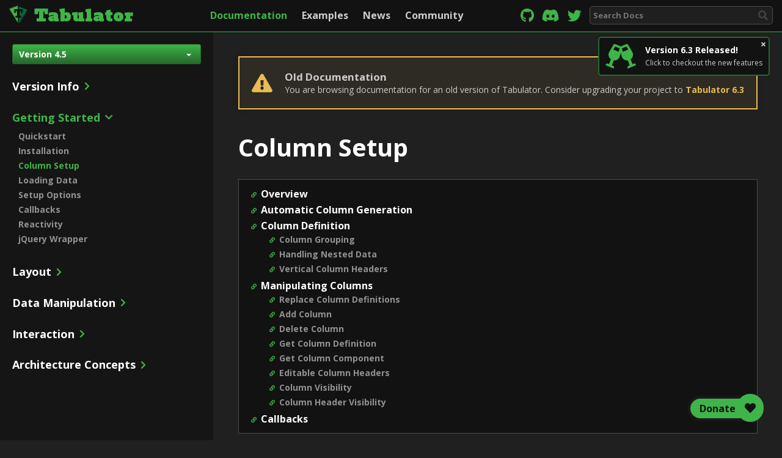

--- FILE ---
content_type: text/html; charset=UTF-8
request_url: https://tabulator.info/docs/4.5/columns
body_size: 11639
content:
<!DOCTYPE html>
<html lang="en" itemscope itemtype="http://schema.org/WebSite">

<head>
  
  <meta charset="utf-8">
  <meta http-equiv="X-UA-Compatible" content="IE=edge">
  <meta name="viewport" content="width=device-width, initial-scale=.8">
  <meta name="csrf-token" content="r4tj0i5QCky5aJkqzYybhI5t9eL0boRTb9yq4bx5">

    
  <title>Tabulator | JavaScript Tables &amp; Data Grids</title>
  <meta name="description" content="Create interactive data tables in seconds with Tabulator. A free, open source, fully featured JavaScript table / data grid generation library.">
  <meta name="author" content="Oli Folkerd">

      <meta name="robots" contents="noindex">

        
    <link rel="canonical" href="https://tabulator.info/docs/6.3/columns">
    
  <!-- Schema.org markup for Google+ -->
  <meta itemprop="name" content="Tabulator - Interactive JavaScript Tables">
  <meta itemprop="description" content="Create interactive data tables in seconds with Tabulator. A free, open source, fully featured JavaScript table / data grid generation library.">
  <meta itemprop="image" content="https://tabulator.info/images/tabulator_share.png">
  
  <!-- Twitter Card data -->
  <meta name="twitter:card" content="summary" />
  <meta name="twitter:site" content="@OliFolkerd" />
  <meta name="twitter:creator" content="@OliFolkerd" />
  <meta name="twitter:title" content="Tabulator - Interactive JavaScript Tables" />
  <meta name="twitter:description" content="Create interactive data tables in seconds with Tabulator. A free, open source, fully featured JavaScript table / data grid generation library." />
  <meta name="twitter:image" content="https://tabulator.info/images/tabulator_share.png" />
  
  
  <meta property="og:title" content="Tabulator - Interactive JavaScript Tables" />
  <meta property="og:description" content="Create interactive data tables in seconds with Tabulator. A free, open source, fully featured JavaScript table / data grid generation library." />
  <meta property="og:image" content="https://tabulator.info/images/tabulator_share.png"/>
  <meta property="og:image:secure_url" content="https://tabulator.info/images/tabulator_share.png" />
  
  
  
  
  <link href="/css/tabulator/4.5/tabulator_site.css" rel="stylesheet">
<script type="text/javascript" src="/js/tabulator/4.5/tabulator.min.js"></script>

<script type="text/javascript">
	window.TableLoader = {
		tables:{},
		register:function(table, func){
			this.tables[table] = func;
		},
		trigger:function(){
			for(var key in this.tables){
				this.tables[key]();
			}
		},
	}
	
	var tabledata = [
	{id:1, name:"Oli Bob", progress:12, location:"United Kingdom", gender:"male", rating:1, col:"red", dob:"14/04/1984", car:1, lucky_no:5, lorem:"Lorem ipsum dolor sit amet, elit consectetur adipisicing "},
	{id:2, name:"Mary May", progress:1, location:"Germany", gender:"female", rating:2, col:"blue", dob:"14/05/1982", car:true, lucky_no:10, lorem:"Lorem ipsum dolor sit amet, elit consectetur adipisicing "},
	{id:3, name:"Christine Lobowski", progress:42, location:"France", gender:"female", rating:0, col:"green", dob:"22/05/1982", car:"true", lucky_no:12, lorem:"Lorem ipsum dolor sit amet, elit consectetur adipisicing "},
	{id:4, name:"Brendon Philips", progress:100, location:"USA", gender:"male", rating:1, col:"orange", dob:"01/08/1980", lucky_no:18, lorem:"Lorem ipsum dolor sit amet, elit consectetur adipisicing "},
	{id:5, name:"Margret Marmajuke", progress:16, location:"Canada", gender:"female", rating:5, col:"yellow", dob:"31/01/1999", lucky_no:33, lorem:"Lorem ipsum dolor sit amet, elit consectetur adipisicing "},
	{id:6, name:"Frank Harbours", progress:38, location:"Russia", gender:"male", rating:4, col:"red", dob:"12/05/1966", car:1, lucky_no:2, lorem:"Lorem ipsum dolor sit amet, elit consectetur adipisicing "},
	{id:7, name:"Jamie Newhart", progress:23, location:"India", gender:"male", rating:3, col:"green", dob:"14/05/1985", car:true, lucky_no:63, lorem:"Lorem ipsum dolor sit amet, elit consectetur adipisicing "},
	{id:8, name:"Gemma Jane", progress:60, location:"China", gender:"female", rating:0, col:"red", dob:"22/05/1982", car:"true", lucky_no:72, lorem:"Lorem ipsum dolor sit amet, elit consectetur adipisicing "},
	{id:9, name:"Emily Sykes", progress:42, location:"South Korea", gender:"female", rating:1, col:"maroon", dob:"11/11/1970", lucky_no:44, lorem:"Lorem ipsum dolor sit amet, elit consectetur adipisicing "},
	{id:10, name:"James Newman", progress:73, location:"Japan", gender:"male", rating:5, col:"red", dob:"22/03/1998", lucky_no:9, lorem:"Lorem ipsum dolor sit amet, elit consectetur adipisicing "},
	];
	
	var tableDataNested = [
	{id:1, name:"Oli Bob", progress:12, location:"United Kingdom", gender:"male", rating:1, col:"red", dob:"14/04/1984", car:1, lucky_no:5, _children:[
	{id:2, name:"Mary May", progress:1, location:"Germany", gender:"female", rating:2, col:"blue", dob:"14/05/1982", car:true, lucky_no:10},
	{id:3, name:"Christine Lobowski", progress:42, location:"France", gender:"female", rating:0, col:"green", dob:"22/05/1982", car:"true", lucky_no:12},
	{id:4, name:"Brendon Philips", progress:100, location:"USA", gender:"male", rating:1, col:"orange", dob:"01/08/1980", lucky_no:18, _children:[
	{id:5, name:"Margret Marmajuke", progress:16, location:"Canada", gender:"female", rating:5, col:"yellow", dob:"31/01/1999", lucky_no:33},
	{id:6, name:"Frank Harbours", progress:38, location:"Russia", gender:"male", rating:4, col:"red", dob:"12/05/1966", car:1, lucky_no:2},
	]},
	]},
	{id:7, name:"Jamie Newhart", progress:23, location:"India", gender:"male", rating:3, col:"green", dob:"14/05/1985", car:true, lucky_no:63},
	{id:8, name:"Gemma Jane", progress:60, location:"China", gender:"female", rating:0, col:"red", dob:"22/05/1982", car:"true", lucky_no:72, _children:[
	{id:9, name:"Emily Sykes", progress:42, location:"South Korea", gender:"female", rating:1, col:"maroon", dob:"11/11/1970", lucky_no:44},
	]},
	{id:10, name:"James Newman", progress:73, location:"Japan", gender:"male", rating:5, col:"red", dob:"22/03/1998", lucky_no:9},
	];
	
	var tabledatabig = [
	{id:1, name:"Oli Bob", progress:12, gender:"male", rating:1, col:"red", dob:"14/04/1984", car:1, lucky_no:5},
	{id:2, name:"Mary May", progress:1, gender:"female", rating:2, col:"blue", dob:"14/05/1982", car:true, lucky_no:10},
	{id:3, name:"Christine Lobowski", progress:42, gender:"female", rating:0, col:"green", dob:"22/05/1982", car:"true", lucky_no:12},
	{id:4, name:"Brendon Philips", progress:100, gender:"male", rating:1, col:"orange", dob:"01/08/1980", lucky_no:18},
	{id:5, name:"Margret Marmajuke", progress:16, gender:"female", rating:5, col:"yellow", dob:"31/01/1999", lucky_no:33},
	{id:6, name:"Frank Harbours", progress:38, gender:"male", rating:4, col:"red", dob:"12/05/1966", car:1, lucky_no:2},
	{id:7, name:"Jamie Newhart", progress:23, gender:"male", rating:3, col:"green", dob:"14/05/1985", car:true, lucky_no:63},
	{id:8, name:"Gemma Jane", progress:60, gender:"female", rating:0, col:"red", dob:"22/05/1982", car:"true", lucky_no:72},
	{id:9, name:"Emily Sykes", progress:42, gender:"female", rating:1, col:"maroon", dob:"11/11/1970", lucky_no:44},
	{id:10, name:"James Newman", progress:73, gender:"male", rating:5, col:"red", dob:"22/03/1998", lucky_no:9},
	{id:11, name:"Martin Barryman", progress:20, gender:"male", rating:5, col:"violet", dob:"04/04/2001"},
	{id:12, name:"Jenny Green", progress:56, gender:"female", rating:4, col:"indigo", dob:"12/11/1998", car:true},
	{id:13, name:"Alan Francis", progress:90, gender:"male", rating:3, col:"blue", dob:"07/08/1972", car:true},
	{id:14, name:"John Phillips", progress:80, gender:"male", rating:1, col:"green", dob:"24/09/1950", car:true},
	{id:15, name:"Ed White", progress:70, gender:"male", rating:0, col:"yellow", dob:"19/06/1976"},
	{id:16, name:"Paul Branderson", progress:60, gender:"male", rating:5, col:"orange", dob:"01/01/1982"},
	{id:17, name:"Gemma Jane", progress:50, gender:"female", rating:2, col:"red", dob:"14/04/1983", car:true},
	{id:18, name:"Emma Netwon", progress:40, gender:"female", rating:4, col:"brown", dob:"07/10/1963", car:true},
	{id:19, name:"Hannah Farnsworth", progress:30, gender:"female", rating:1, col:"pink", dob:"11/02/1991"},
	{id:20, name:"Victoria Bath", progress:20, gender:"female", rating:2, col:"purple", dob:"22/03/1986"},
	];
</script>

  <!-- External Table Dependencies -->
  
  
  <link href='https://fonts.googleapis.com/css?family=Open+Sans:800,400,700,400italic,700italic|Bevan' rel='stylesheet' type='text/css'>
  
  <link href="/css/app.css?id=8d384faa31ac55403390" rel="stylesheet">
  <link rel="icon" type="image/png" href="/images/logos/t_square_outline.png">
</head>

<body data-page='docs' class="sidebar-available warning" >
  
  <nav class="navbar navbar-inverse navbar-fixed-top" role="navigation">
    
    <div class="navbar-logo">
      <a href="/"><img src="/images/logos/t_square_hollow.png" alt="Tabulator"> <span>Tabulator</span></a>
    </div>
    
    <ul class="navbar-menu hidden-xs">
      <li>
        <a class=" active" href="/docs/4.5">Documentation</a>
      </li>
      <li>
        <a class=" " href="/examples/4.5">Examples</a>
      </li>
      <li>
        <a class="" href="/news/">News</a>
      </li>
      <li>
        <a class="" href="/community/">Community</a>
      </li>
    </ul>
    
    <div class="nav-right">
      <span class="external-links hidden-xs">
        <a href="https://github.com/olifolkerd/tabulator" title="github" target="_blank"><i class="fab fa-fw fa-github"></i></a>
        <a href="https://discord.gg/G2DV8udCeB" title="discord" target="_blank"><i class="fab fa-discord"></i></a>
        <a href="https://twitter.com/olifolkerd" title="twitter" target="_blank"><i class="fab fa-fw fa-twitter"></i></a>
      </span>
      
      <span class="search-bar hidden-sm hidden-xs hidden-md">
        <input id="navbar-search-input" type="search" placeholder="Search Docs">
        <i class="fa fa-search"></i>
      </span>
    </div>
    
    <i id="mobile-menu-control" class="fas fa-bars hidden-sm hidden-md hidden-lg hidden-xl" title="toggle menu"></i>
    
  </nav>
  
    
  <a id="notify" href="/docs/6.3/release">
    <i id="notify-dismiss" class="fas fa-times" title="Dismiss notification"></i>
    <i class="notify-icon fas fa-glass-cheers"></i>
    <div class="notify-details">
      <h3>Version 6.3 Released!</h3>
      <p>Click to checkout the new features</p>
    </div>
  </a>
  
  <div id="site-content" data-page='docs'>
    <nav id="sidebar" class="sidebar ">
      <div class="sidenav">
        <ul class="navbar-menu">
          <li>
            <a class=" active" href="/docs/4.5">Documentation</a>
          </li>
          <li>
            <a class=" " href="/examples/4.5">Examples</a>
          </li>
          <li>
            <a class="" href="/news/">News</a>
          </li>
          <li>
            <a class="" href="/community/">Community</a>
          </li>
        </ul>
        
        <div id="version-select-detailed">
    <div class="btn-group">
        <button type="button" class="btn btn-sm  btn-success dropdown-toggle" data-toggle="dropdown" aria-haspopup="true" aria-expanded="false">
            Version 4.5 <span class="caret"></span>
        </button>
        <ul class="dropdown-menu  w-100">
                        
                        
                        <li class=""><a href="https://tabulator.info/docs/6.3/columns" nofollow>6.3</a></li>
                                    
                        <li class=""><a href="https://tabulator.info/docs/6.2/columns" nofollow>6.2</a></li>
                                    
                        <li class=""><a href="https://tabulator.info/docs/6.1/columns" nofollow>6.1</a></li>
                                    
                        <li class=""><a href="https://tabulator.info/docs/6.0/columns" nofollow>6.0</a></li>
                                    
                        <li class=""><a href="https://tabulator.info/docs/5.6/columns" nofollow>5.6</a></li>
                                    
                        <li class=""><a href="https://tabulator.info/docs/5.5/columns" nofollow>5.5</a></li>
                                    
                        <li class=""><a href="https://tabulator.info/docs/5.4/columns" nofollow>5.4</a></li>
                                    
                        <li class=""><a href="https://tabulator.info/docs/5.3/columns" nofollow>5.3</a></li>
                                    
                        <li class=""><a href="https://tabulator.info/docs/5.2/columns" nofollow>5.2</a></li>
                                    
                        <li class=""><a href="https://tabulator.info/docs/5.1/columns" nofollow>5.1</a></li>
                                    
                        <li class=""><a href="https://tabulator.info/docs/5.0/columns" nofollow>5.0</a></li>
                                    
                        <li class=""><a href="https://tabulator.info/docs/4.9/columns" nofollow>4.9</a></li>
                                    
                        <li class=""><a href="https://tabulator.info/docs/4.8/columns" nofollow>4.8</a></li>
                                    
                        <li class=""><a href="https://tabulator.info/docs/4.7/columns" nofollow>4.7</a></li>
                                    
                        <li class=""><a href="https://tabulator.info/docs/4.6/columns" nofollow>4.6</a></li>
                                    
                        <li class=""><a href="https://tabulator.info/docs/4.5/columns" nofollow>4.5</a></li>
                                    
                                    
                                    
                                    
                                    
                                    
                                    
                                    
                                    
                                    
                                    
                                    
                        
            <li><a href="/legacy" nofollow>Older Releases</a></li>
        </ul>
    </div>
</div>
        
        <span class="search-bar hidden-lg hidden-xl">
          <input id="sidebar-search-input" type="search" placeholder="Search Docs">
          <i class="fa fa-search"></i>
        </span>
        
        <div class="sidebar-list">
              <ul>
        <li class="">
        <h2><span>Version Info</span><i class="fa closed fa-chevron-right"></i><i class="fa open fa-chevron-down"></i></h2>
        <ul>
                        <li class=""><a href="/docs/4.5/release">Release Notes</a></li>
                        <li class=""><a href="/docs/4.5/upgrade">Upgrade Guide</a></li>
                        <li class=""><a href="/docs/4.5/jquery">jQuery Support</a></li>
                        <li class=""><a href="/docs/4.5/browsers">Browser Support</a></li>
                        <li class=""><a href="/docs/4.5/deprecated">Deprecated Functionality</a></li>
                        <li class=""><a href="/docs/4.5/frameworks">Framework Support</a></li>
                        <li class=""><a href="/docs/4.5/language">Languages</a></li>
                        <li class=""><a href="/docs/4.5/license">License</a></li>
                    </ul>
    </li>
        <li class="open active">
        <h2><span>Getting Started</span><i class="fa closed fa-chevron-right"></i><i class="fa open fa-chevron-down"></i></h2>
        <ul>
                        <li class=""><a href="/docs/4.5/quickstart">Quickstart</a></li>
                        <li class=""><a href="/docs/4.5/install">Installation</a></li>
                        <li class="active"><a href="/docs/4.5/columns">Column Setup</a></li>
                        <li class=""><a href="/docs/4.5/data">Loading Data</a></li>
                        <li class=""><a href="/docs/4.5/options">Setup Options</a></li>
                        <li class=""><a href="/docs/4.5/callbacks">Callbacks</a></li>
                        <li class=""><a href="/docs/4.5/reactivity">Reactivity</a></li>
                        <li class=""><a href="/docs/4.5/jquery">jQuery Wrapper</a></li>
                    </ul>
    </li>
        <li class="">
        <h2><span>Layout</span><i class="fa closed fa-chevron-right"></i><i class="fa open fa-chevron-down"></i></h2>
        <ul>
                        <li class=""><a href="/docs/4.5/layout">Table Layout</a></li>
                        <li class=""><a href="/docs/4.5/format">Formatting</a></li>
                        <li class=""><a href="/docs/4.5/page">Pagination</a></li>
                        <li class=""><a href="/docs/4.5/group">Grouping</a></li>
                        <li class=""><a href="/docs/4.5/tree">Tree Structure</a></li>
                        <li class=""><a href="/docs/4.5/theme">Themes</a></li>
                        <li class=""><a href="/docs/4.5/style">Styling</a></li>
                        <li class=""><a href="/docs/4.5/localize">Localization</a></li>
                    </ul>
    </li>
        <li class="">
        <h2><span>Data Manipulation</span><i class="fa closed fa-chevron-right"></i><i class="fa open fa-chevron-down"></i></h2>
        <ul>
                        <li class=""><a href="/docs/4.5/update">Updating Data</a></li>
                        <li class=""><a href="/docs/4.5/mutators">Mutators</a></li>
                        <li class=""><a href="/docs/4.5/edit">Editing</a></li>
                        <li class=""><a href="/docs/4.5/validate">Validation</a></li>
                        <li class=""><a href="/docs/4.5/sort">Sort</a></li>
                        <li class=""><a href="/docs/4.5/filter">Filters</a></li>
                        <li class=""><a href="/docs/4.5/column-calcs">Column Calculations</a></li>
                    </ul>
    </li>
        <li class="">
        <h2><span>Interaction</span><i class="fa closed fa-chevron-right"></i><i class="fa open fa-chevron-down"></i></h2>
        <ul>
                        <li class=""><a href="/docs/4.5/navigation">Navigation</a></li>
                        <li class=""><a href="/docs/4.5/keybindings">Keybindings</a></li>
                        <li class=""><a href="/docs/4.5/move">Movable Rows and Columns</a></li>
                        <li class=""><a href="/docs/4.5/select">Row Selection</a></li>
                        <li class=""><a href="/docs/4.5/history">Interaction History</a></li>
                        <li class=""><a href="/docs/4.5/persist">Persistent Config</a></li>
                        <li class=""><a href="/docs/4.5/clipboard">Clipboard</a></li>
                        <li class=""><a href="/docs/4.5/download">Download</a></li>
                        <li class=""><a href="/docs/4.5/print">Printing</a></li>
                    </ul>
    </li>
        <li class="">
        <h2><span>Architecture Concepts</span><i class="fa closed fa-chevron-right"></i><i class="fa open fa-chevron-down"></i></h2>
        <ul>
                        <li class=""><a href="/docs/4.5/virtual-dom">Virtual DOM</a></li>
                        <li class=""><a href="/docs/4.5/lifecycle">Lifecycle</a></li>
                        <li class=""><a href="/docs/4.5/components">Component Objects</a></li>
                        <li class=""><a href="/docs/4.5/modules">Modules</a></li>
                        <li class=""><a href="/docs/4.5/accessibility">Accessibility</a></li>
                    </ul>
    </li>
    </ul>        </div>
        
        <div class="external-links">
          <a href="https://github.com/olifolkerd/tabulator" title="github" target="_blank"><i class="fab fa-fw fa-github"></i></a>
          <a href="https://discord.gg/G2DV8udCeB" title="discord" target="_blank"><i class="fab fa-discord"></i></a>
          <a href="https://twitter.com/olifolkerd" title="twitter" target="_blank"><i class="fab fa-fw fa-twitter"></i></a>
        </div>
        
      </div>
    </nav>
    
    <main>
      <div id="main-contents">
        	<!-- 		<div style="text-align: center; margin-top:20px; margin-bottom:-20px;">
		<a href="https://software.event.engineering" target="_blank"><img src="/images/banner.png" alt="Job Opportunity - JavaScript Developer" style="width:600px; max-width:100%;  margin-bottom:20px;" title="Job Oppor
			tunity - Apply Now!"></a>
		</div>
	-->
		
			<div class="warning-notice" style="position:sticky;">
		<div class="warning-notice-holder">
			<i class="fa fa-exclamation-triangle"></i>
			
			<div class="warning-notice-content">
				<div class="warning-notice-title">Old Documentation</div>
				<div>You are browsing documentation for an old version of Tabulator. Consider upgrading your project to <a href="https://tabulator.info/docs/6.3/columns">Tabulator 6.3</a></div>
			</div>
		</div>
	</div>
			
	
<h1>Column Setup</h1>

<ul class="page-links">
    <li><a href="#overview">Overview</a></li>
    <li><a href="#autocolumns">Automatic Column Generation</a></li>
    <li><a href="#definition">Column Definition</a>
        <ul>
            <li><a href="#groups">Column Grouping</a></li>
            <li><a href="#field-nesting">Handling Nested Data</a></li>
            <li><a href="#vertical">Vertical Column Headers</a></li>
        </ul>
    </li>
    <li><a href="#manipulation">Manipulating Columns</a>
        <ul>
            <li><a href="#replace">Replace Column Definitions</a></li>
            <li><a href="#add">Add Column</a></li>
            <li><a href="#delete">Delete Column</a></li>
            <li><a href="#get-definition">Get Column Definition</a></li>
            <li><a href="#get-component">Get Column Component</a></li>
            <li><a href="#edit-titles">Editable Column Headers</a></li>
            <li><a href="#visibility">Column Visibility</a></li>
            <li><a href="#header-visibility">Column Header Visibility</a></li>
        </ul>
    </li>
    <li><a href="#callbacks">Callbacks</a></li>
</ul>

<a class="anchor" id="overview"></a>
<h2>Overview</h2>
<p>In Tabulator columns are used to define how data loaded into your table should be displayed</p>
<p>Each column should represent a field from the row data that you load into your table, though you do not need a column for each field in your data, only for fields that you want to display in your table.</p>
<p>Columns have a wide variety of configuration options to allow you to customize the table to your usage case.</p>

<a class="anchor" id="autocolumns"></a>
<h2>Automatic Column Generation <a class="example-link" href="/examples/4.5?#autocolumns"> <button title="Try interactive demo"><i class="fas fa-laptop-code"></i> Demo</button></a></h2>
<p>If you are building a simple table that only uses strings and numbers for data, and you don't need any interactivity or formatting on the table, then you can get Tabulator to define your columns for you.</p>

<p>If you set the <span class='param'>autoColumns</span> option to <span class='param'>true</span>, every time data is loaded into the table through the <span class='param'>data</span> option or through the <span class='param'>setData</span> function, Tabulator will examine the first row of the data and build columns to match that data.</p>

<pre class="prettyprint lang-js">//define data
var tabledata = [
    {id:1, name:"Billy Bob", age:12, gender:"male", height:95, col:"red", dob:"14/05/2010"},
    {id:2, name:"Jenny Jane", age:42, gender:"female", height:142, col:"blue", dob:"30/07/1954"},
    {id:3, name:"Steve McAlistaire", age:35, gender:"male", height:176, col:"green", dob:"04/11/1982"},
];

//define table
var table = new Tabulator("#example-table", {
    data:tabledata,
    autoColumns:true,
});</pre>

<p>Tabulator will iterate through each property of the object in the order that they are defined <i>(not alphabetical order)</i>, it will use the name of the property as the columns title and will attempt to set the most appropriate sorter for column based on the value of the property <i>(Currently limited to string, number, alphanum, boolean and array).</i></p>

<a class="anchor" id="definition"></a>
<h2>Column Definition</h2>

<p>The column definitions are provided to Tabulator in the <span class='param'>columns</span> property of the table constructor object and should take the format of an array of objects, with each object representing the configuration of one column.</p>

<pre class="prettyprint lang-js">var table = new Tabulator("#example-table", {
    columns:[
        {title:"Name", field:"name", sorter:"string", width:200, editor:true},
        {title:"Age", field:"age", sorter:"number", align:"right", formatter:"progress"},
        {title:"Gender", field:"gender", sorter:"string", cellClick:function(e, cell){console.log("cell click")},},
        {title:"Height", field:"height", formatter:"star", align:"center", width:100},
        {title:"Favourite Color", field:"col", sorter:"string"},
        {title:"Date Of Birth", field:"dob", sorter:"date", align:"center"},
        {title:"Cheese Preference", field:"cheese", sorter:"boolean", align:"center", formatter:"tickCross"},
    ],
});</pre>

<p>There are a large number of properties you can choose from to customize your columns:</p>

<h4>General</h4>
<ul>
    <li><strong>title</strong> - <strong><i>Required</i></strong> This is the title that will be displayed in the header for this column</li>
    <li><strong>field</strong> - <strong><i>Required</i></strong> <i>(not required in icon/button columns)</i> this is the key for this column in the data array</li>
    <li><strong>visible</strong> - <i>(boolean, default - true)</i> determines if the column is visible. (see <a href="#visibility">Column Visibility</a> for more details)</li>
</ul>

<h4>Layout</h4>
<ul>
    <li><strong>align</strong> - sets the text alignment for this column (left|center|right)</li>
    <li><strong>width</strong> - sets the width of this column, this can be set in pixels or as a percentage of total table width (if not set the system will determine the best)</li>
    <li><strong>minWidth</strong> - sets the minimum width of this column, this should be set in pixels (this takes priority over the global option of columnMinWidth)</li>
    <li><strong>widthGrow </strong> - when using <span class='param'>fitColumns</span> layout mode, determines how much the column should grow to fill available space (see <a href="/docs/4.5/layout">Table Layout</a> for more details)</li>
    <li><strong>widthShrink </strong> - when using <span class='param'>fitColumns</span> layout mode, determines how much the column should shrink to fit available space (see <a href="/docs/4.5/layout">Table Layout</a> for more details)</li>
    <li><strong>resizable </strong> - set whether column can be resized by user dragging its edges (see <a href="/docs/4.5/layout#resize-column">Table Layout</a> for more details)</li>
    <li><strong>frozen</strong> - freezes the column in place when scrolling (see <a href="/docs/4.5/layout#frozen-column">Frozen Columns</a> for more details)</li>
    <li><strong>responsive</strong> - an integer to determine when the column should be hidden in responsive mode (see <a href="/docs/4.5/layout#responsive">Responsive Layout</a> for more details)</li>
    <li><strong>tooltip</strong> - sets the on hover tooltip for each cell in this column (see <a href="/docs/4.5/format">Formatting Data</a> for more details)</li>
    <li><strong>cssClass</strong> - sets css classes on header and cells in this column. <i>(value should be a string containing space separated  class names)</i></li>
    <li><strong>rowHandle </strong> - sets the column as a row handle, allowing it to be used to drag movable rows. (see <a href="/docs/4.5/move">Movable Rows</a> for more details)</li>
    <li><strong>htmlOutput</strong> - show or hide column in the getHtml function output (see <a href="/docs/4.5/update#retrieve-html">Retrieve Data as HTML Table</a> for more details)</li>
    <li><strong>print</strong> - show or hide column in the print output (see <a href="/docs/4.5/print">Printing</a> for more details)</li>
    <li><strong>clipboard</strong> - show or hide column in the clipboard output (see <a href="/docs/4.5/clipboard#visbility">Clipboard</a> for more details)</li>
</ul>

<h4>Data Manipulation</h4>
<ul>
    <li><strong>sorter</strong> - determines how to sort data in this column (see <a href="/docs/4.5/sort">Sorting Data</a> for more details)</li>
    <li><strong>sorterParams </strong> - additional parameters you can pass to the sorter(see <a href="/docs/4.5/sort">Sorting Data</a> for more details)</li>
    <li><strong>formatter</strong> - set how you would like the data to be formatted (see <a href="/docs/4.5/format">Formatting Data</a> for more details)</li>
    <li><strong>formatterParams</strong> - additional parameters you can pass to the formatter(see <a href="/docs/4.5/format">Formatting Data</a> for more details)</li>
    <li><strong>variableHeight </strong> -alter the row height to fit the contents of the cell instead of hiding overflow</li>
    <li><strong>editable </strong> - callback to check if the cell is editable (see <a href="/docs/4.5/edit">Manipulating Data</a> for more details)</li>
    <li><strong>editor</strong> - set the editor to be used when editing the data. (see <a href="/docs/4.5/edit">Manipulating Data</a> for more details)</li>
    <li><strong>editorParams </strong> - additional parameters you can pass to the editor (see <a href="/docs/4.5/edit">Manipulating Data</a> for more details)</li>
    <li><strong>validator </strong> - set the validator to be used to approve data when a user edits a cell. (see <a href="/docs/4.5/validate">Manipulating Data</a> for more details)</li>
    <li><strong>mutator</strong> - function for manipulating column values as they are parsed into the table (see <a href="/docs/4.5/mutators">Mutators</a> for more details)</li>
    <li><strong>mutatorParams </strong> - additional parameters you can pass to the mutator(see <a href="/docs/4.5/mutators">Mutators</a> for more details)</li>
    <li><strong>mutatorData </strong> - function for manipulating column values as they are parsed into the table by command (see <a href="/docs/4.5/mutators">Mutators</a> for more details)</li>
    <li><strong>mutatorDataParams </strong> - additional parameters you can pass to the mutatorData(see <a href="/docs/4.5/mutators">Mutators</a> for more details)</li>
    <li><strong>mutatorEdit </strong> - function for manipulating column values as they are edited by a user (see <a href="/docs/4.5/mutators">Mutators</a> for more details)</li>
    <li><strong>mutatorEditParams </strong> - additional parameters you can pass to the mutatorEdit(see <a href="/docs/4.5/mutators">Mutators</a> for more details)</li>
    <li><strong>mutatorClipboard </strong> - function for manipulating column values as they are pasted by a user (see <a href="/docs/4.5/mutators">Mutators</a> for more details)</li>
    <li><strong>mutatorClipboardParams </strong> - additional parameters you can pass to the mutatorClipboard(see <a href="/docs/4.5/mutators">Mutators</a> for more details)</li>
    <li><strong>accessor</strong> - function to alter column values before they are extracted from the table function (see <a href="/docs/4.5/modules#accessors">Accessors</a> for more details)</li>
    <li><strong>accessorParams </strong> - additional parameters you can pass to the accessor(see <a href="/docs/4.5/modules#accessors">Accessors</a> for more details)</li>
    <li><strong>accessorData </strong> - function to alter column values before they are extracted from the table using the <span class='param'>getData</span> function (see <a href="/docs/4.5/modules#accessors">Accessors</a> for more details)</li>
    <li><strong>accessorDataParams </strong> - additional parameters you can pass to the accessorData(see <a href="/docs/4.5/modules#accessors">Accessors</a> for more details)</li>
    <li><strong>accessorDownload </strong> - function to alter column values before they are included in a file download (see <a href="/docs/4.5/modules#accessors">Accessors</a> for more details)</li>
    <li><strong>accessorDownloadParams </strong> - additional parameters you can pass to the accessorDownload(see <a href="/docs/4.5/modules#accessors">Accessors</a> for more details)</li>
    <li><strong>accessorClipboard </strong> - function to alter column values before they are copied to the clipboard (see <a href="/docs/4.5/modules#accessors">Accessors</a> for more details)</li>
    <li><strong>accessorClipboardParams </strong> - additional parameters you can pass to the accessorClipboard(see <a href="/docs/4.5/modules#accessors">Accessors</a> for more details)</li>
    <li><strong>download </strong> - show or hide column in downloaded data (see <a href="/docs/4.5/download">Downloading Table Data</a> for more details)</li>
    <li><strong>downloadTitle </strong> - set custom title for column in download (see <a href="/docs/4.5/download">Downloading Table Data</a> for more details)</li>
    <li><strong>topCalc </strong> - the column calculation to be displayed at the top of this column(see <a href="/docs/4.5/column-calcs">Column Calculations</a> for more details)</li>
    <li><strong>topCalcParams </strong> - additional parameters you can pass to the topCalc calculation function (see <a href="/docs/4.5/column-calcs">Column Calculations</a> for more details)</li>
    <li><strong>topCalcFormatter </strong> - formatter for the topCalc calculation cell (see <a href="/docs/4.5/column-calcs">Column Calculations</a> for more details)</li>
    <li><strong>topCalcFormatterParams </strong> - additional parameters you can pass to the topCalcFormatter function(see <a href="/docs/4.5/column-calcs">Column Calculations</a> for more details)</li>
    <li><strong>bottomCalc </strong> - the column calculation to be displayed at the bottom of this column(see <a href="/docs/4.5/column-calcs">Column Calculations</a> for more details)</li>
    <li><strong>bottomCalcParams </strong> - additional parameters you can pass to the bottomCalc calculation function(see <a href="/docs/4.5/column-calcs">Column Calculations</a> for more details)</li>
    <li><strong>bottomCalcFormatter </strong> - formatter for the bottomCalc calculation cell (see <a href="/docs/4.5/column-calcs">Column Calculations</a> for more details)</li>
    <li><strong>bottomCalcFormatterParams </strong> - additional parameters you can pass to the bottomCalcFormatter function(see <a href="/docs/4.5/column-calcs">Column Calculations</a> for more details)</li>
</ul>

<h4>Cell Events </h4>
<ul>
    <li><strong>cellClick</strong> - callback for when user clicks on a cell in this column (see <a href="/docs/4.5/callbacks">Callbacks</a> for more details)</li>
    <li><strong>cellDblClick</strong> - callback for when user double clicks on a cell in this column (see <a href="/docs/4.5/callbacks">Callbacks</a> for more details)</li>
    <li><strong>cellContext</strong> - callback for when user right clicks on a cell in this column (see <a href="/docs/4.5/callbacks">Callbacks</a> for more details)</li>
    <li><strong>cellTap </strong> - callback for when user taps on a cell in this column, triggered in touch displays. (see <a href="/docs/4.5/callbacks">Callbacks</a> for more details)</li>
    <li><strong>cellDblTap </strong> - callback for when user double taps on a cell in this column, triggered in touch displays when a user taps the same cell twice in under 300ms. (see <a href="/docs/4.5/callbacks">Callbacks</a> for more details)</li>
    <li><strong>cellTapHold </strong> - callback for when user taps and holds on a cell in this column, triggered in touch displays when a user taps and holds the same cell for 1 second. (see <a href="/docs/4.5/callbacks">Callbacks</a> for more details)</li>


    <li><strong>cellMouseEnter</strong> - callback for when the mouse pointer enters a cell (see <a href="/docs/4.5/callbacks">Callbacks</a> for more details)</li>
    <li><strong>cellMouseLeave</strong> - callback for when the mouse pointer leaves a cell (see <a href="/docs/4.5/callbacks">Callbacks</a> for more details)</li>

    <li><strong>cellMouseOver</strong> - callback for when the mouse pointer enters a cell or one of its child elements(see <a href="/docs/4.5/callbacks">Callbacks</a> for more details)</li>
    <li><strong>cellMouseOut</strong> - callback for when the mouse pointer enters a cell or one of its child elements(see <a href="/docs/4.5/callbacks">Callbacks</a> for more details)</li>

    <li><strong>cellMouseMove</strong> - callback for when the mouse pointer moves over a cell (see <a href="/docs/4.5/callbacks">Callbacks</a> for more details)</li>

    <li><strong>cellEditing </strong> - callback for when a cell in this column is being edited by the user (see <a href="/docs/4.5/callbacks">Callbacks</a> for more details)</li>
    <li><strong>cellEdited </strong> - callback for when a cell in this column has been edited by the user (see <a href="/docs/4.5/callbacks">Callbacks</a> for more details)</li>
    <li><strong>cellEditCancelled </strong> - callback for when an edit on a cell in this column is aborted by the user (see <a href="/docs/4.5/callbacks">Callbacks</a> for more details)</li>
</ul>

<h4>Column Headers</h4>
<ul>
    <li><strong>headerSort </strong> - user can sort by clicking on the header (see <a href="/docs/4.5/sort">Sorting Data</a> for more details)</li>
    <li><strong>headerSortStartingDir </strong> - set the starting sort direction when a user first clicks on a header (see <a href="/docs/4.5/sort">Sorting Data</a> for more details)</li>
    <li><strong>headerSortTristate </strong> - allow tristate toggling of column header sort direction (see <a href="/docs/4.5/sort">Sorting Data</a> for more details)</li>
    <li><strong>headerClick</strong>  - callback for when user clicks on the header for this column (see <a href="/docs/4.5/callbacks">Callbacks</a> for more details)</li>
    <li><strong>headerDblClick</strong>  - callback for when user double clicks on the header for this column (see <a href="/docs/4.5/callbacks">Callbacks</a> for more details)</li>
    <li><strong>headerContext</strong>  - callback for when user right clicks on the header for this column (see <a href="/docs/4.5/callbacks">Callbacks</a> for more details)</li>
    <li><strong>headerTap </strong> - callback for when user taps on a header for this column, triggered in touch displays. (see <a href="/docs/4.5/callbacks">Callbacks</a> for more details)</li>
    <li><strong>headerDblTap </strong> - callback for when user double taps on a header for this column, triggered in touch displays when a user taps the same header twice in under 300ms. (see <a href="/docs/4.5/callbacks">Callbacks</a> for more details)</li>
    <li><strong>headerTapHold </strong> - callback for when user taps and holds on a header for this column, triggered in touch displays when a user taps and holds the same header for 1 second. (see <a href="/docs/4.5/callbacks">Callbacks</a> for more details)</li>
    <li><strong>headerTooltip </strong> - sets the on hover tooltip for the column header (see <a href="/docs/4.5/format">Formatting Data</a> for more details)</li>
    <li><strong>headerVertical </strong> - change the orientation of the column header to vertical (see <a href="#vertical">Vertical Column Headers</a> for more details)</li>
    <li><strong>editableTitle</strong> - allows the user to edit the header titles. (see <a href="#edit-titles">Editable Column Titles</a> for more details)</li>
    <li><strong>titleFormatter </strong> - formatter function for header title (see <a href="/docs/4.5/format">Formatting Data</a> for more details)</li>
    <li><strong>titleFormatterParams </strong> - additional parameters you can pass to the header title formatter(see <a href="/docs/4.5/format">Formatting Data</a> for more details)</li>
    <li><strong>headerFilter</strong> - filtering of columns from elements in the header (see <a href="/docs/4.5/filter#header">Header Filtering</a> for more details)</li>
    <li><strong>headerFilterPlaceholder </strong> - placeholder text for the header filter (see <a href="/docs/4.5/filter#header">Header Filtering</a> for more details)</li>
    <li><strong>headerFilterParams </strong> - additional parameters you can pass to the header filter (see <a href="/docs/4.5/filter#header">Header Filtering</a> for more details)</li>
    <li><strong>headerFilterEmptyCheck</strong> - function to check when the header filter is empty (see <a href="/docs/4.5/filter#header">Header Filtering</a> for more details)</li>
    <li><strong>headerFilterFunc</strong> - the filter function that should be used by the header filter (see <a href="/docs/4.5/filter#header">Header Filtering</a> for more details)</li>
    <li><strong>headerFilterFuncParams</strong> - additional parameters object passed to the headerFilterFunc function (see <a href="/docs/4.5/filter#header">Header Filtering</a> for more details)</li>
    <li><strong>headerFilterLiveFilter</strong> - disable live filtering of the table (see <a href="/docs/4.5/filter#header">Header Filtering</a> for more details)</li>
</ul>


<a class="anchor" id="groups"></a>
<h3>Column Grouping <a class="example-link" href="/examples/4.5?#column-groups"> <button title="Try interactive demo"><i class="fas fa-laptop-code"></i> Demo</button></a></h3>
<p>You can group column headers together to create complex multi-row table headers.</p>

<p>To group columns, you need to add a column group object in the column definition array. You must give a column group a <span class='param'>title</span> and add the grouped column objects into the <span class='param'>columns</span> property of the group.</p>

<p>You can use the <span class='param'>columnHeaderVertAlign</span> option to set how the text in your column headers should be vertically aligned, this can take one of three string values: &quot;top&quot;, &quot;middle&quot;, &quot;bottom&quot;</p>

<p>You can nest column groups, so you can create column groups many levels deep.</p>

<pre class="prettyprint lang-js">var table = new Tabulator("#example-table", {
    columnHeaderVertAlign:"bottom", //align header contents to bottom of cell
    columns:[
        {title:"Name", field:"name", width:160},
        {//create column group
            title:"Work Info",
            columns:[
            {title:"Progress", field:"progress", align:"right", sorter:"number", width:100},
            {title:"Rating", field:"rating", align:"center", width:80},
            {title:"Driver", field:"car", align:"center", width:80},
            ],
        },
        {//create column group
            title:"Personal Info",
            columns:[
            {title:"Gender", field:"gender", width:90},
            {title:"Favourite Color", field:"col", width:140},
            {title:"Date Of Birth", field:"dob", align:"center", sorter:"date", width:130},
            ],
        },
    ],
});</pre>
<h4>Available Options </h4>
<p>As well as the required <span class='param'>title</span> and <span class='param'>columns</span> options, the following options can also be set on a column group:</p>

<ul>
    <li><strong>downloadTitle</strong> - set custom title for column group in download (see <a href="/docs/4.5/download">Downloading Table Data</a> for more details)</li>
    <li><strong>headerClick</strong> - callback for when user clicks on the header for this column group (see <a href="/docs/4.5/callbacks">Callbacks</a> for more details)</li>
    <li><strong>headerDblClick</strong> - callback for when user double clicks on the header for this column group (see <a href="/docs/4.5/callbacks">Callbacks</a> for more details)</li>
    <li><strong>headerContext</strong> - callback for when user right clicks on the header for this column group (see <a href="/docs/4.5/callbacks">Callbacks</a> for more details)</li>
    <li><strong>cssClass</strong> - sets css classes on column group header header. <i>(value should be a string containing space separated  class names)</i></li>
</ul>

<p class="note"><strong>Note:</strong> any of the click callbacks on the group header will also be triggered by clicking on any of the column headers in the group. To prevent this from happening put a matching binding on the column header and use the <span class='param'>e.stopPropagation()</span> function to prevent the group binding from being triggered.</p>


<a class="anchor" id="field-nesting"></a>
<h3>Handling Nested Data </h3>
<p>Tabulator can handle linking columns to fields inside nested data objects. To do this you specify the route to your data using dot notation.</p>

<p>For example here is a basic row data object with data nested inside a user object</p>

<pre class="prettyprint lang-js">{
    id:1,
    user:{
        name:"steve",
        age:23
    },
    col:"red",
    cheese:true
},</pre>

<p>If you wanted to make a column that showed the name field inside the user object you could set the <span class='param'>field</span> property of the column definition object to <span class='param'>user.name</span></p>

<pre class="prettyprint lang-js">var table = new Tabulator("#example-table", {
    columns:[
        {title:"Name", field:"user.name"},  //link column to name property of user object
    ],
});</pre>
<p class="note"><strong>Note: </strong> This functionality is only available for nested objects and will not work with arrays.</p>

<h4>Custom Field Separator</h4>
<p>If you need to use the <span class='param'>.</span> character as part of your field name, you can change the separator to any other character using the <span class='param'>nestedFieldSeparator</span> option</p>

<pre class="prettyprint lang-js">var table = new Tabulator("#example-table", {
    nestedFieldSeparator:"|", //change the field separator character to a pipe
    columns:[
        {title:"Name", field:"user|name"},  //link column to name property of user object
    ],
});</pre>

<p>By setting the <span class='param'>nestedFieldSeparator</span> to false you can disable nested data parsing. In this case all fields will be assumed to be directly on the row object regardless of characters in the field name</p>

<pre class="prettyprint lang-js">var table = new Tabulator("#example-table", {
    nestedFieldSeparator:false, //disable nested data parsing
});</pre>


<a class="anchor" id="vertical"></a>
<h3>Vertical Column Headers </h3>

<p>By default all column headers have a horizontal text orientation. if you would prefer vertical column headers you can set the <span class='param'>headerVertical</span> column definition property to <span class='param'>true</span></p>

<pre class="prettyprint lang-js">{title:"Name", field:"name", headerVertical:true},</pre>

<p>The <span class='param'>headerVertical</span> property can take one of three values:</p>

<ul>
    <li><strong>false</strong> - vertical columns disabled <i>(default value)</i></li>
    <li><strong>true</strong> - vertical columns enabled</li>
    <li><strong>"flip"</strong> - vertical columns enabled, with text direction flipped by 180 degrees</li>
</ul>

<p class="note"><strong>Note: </strong> Due to CSS limitations, this option will not work correctly in the Internet Explorer browser.</p>

<a class="anchor" id="manipulation"></a>
<h2>Manipulate Columns</h2>

<a class="anchor" id="replace"></a>
<h3>Replace All Column Definitions</h3>
<p>To replace the current column definitions for all columns in a table use the <span class='param'>setColumns</span> function. This function takes a column definition array as its only argument.</p>

<pre class="prettyprint lang-js">//new column definition array
 var newColumns = [
     {title:"Name", field:"name", sorter:"string", width:200},
     {title:"Age", field:"age", sorter:"number", align:"right", formatter:"progress"},
     {title:"Height", field:"height", formatter:"star", align:"center", width:100},
     {title:"Favourite Color", field:"col", sorter:"string"},
     {title:"Date Of Birth", field:"dob", sorter:"date", align:"center"},
 ],

table.setColumns(newColumns) //overwrite existing columns with new columns definition array</pre>

<h3>Update A Column Definition</h3>

<p>You can update the definition of a column with the <span class='param'>updateColumnDefinition</span> function. The first argument can be any  any of the standard <a href='/docs/4.5/components#lookup'>column component look up</a> options. The second argument should be an object containing the properties of the column that you want to change. Any properties defined on the original column definition and not contained in the update object will be unchanged.</p>

<pre class="prettyprint lang-js">table.updateColumnDefinition("name", {title:"Updated Title"}) //change the title on the name column</pre>

<p>Alternatively if you have the <a href='#component-column'>Column Component</a> of the column you wish to update, you can call the <span class='param'>updateDefinition</span> function directly on the component.</p>

<pre class="prettyprint lang-js">column.updateDefinition({title:"Updated Title"}) //change the column title</pre>

<p class="note"><strong>New Column Component</strong> It is worth noting that using this function actually replaces the old column with a totally new column component, therefor any references to the previous column component will no longer work after this function has been run.</p>

<h4>Returned Promise</h4>
<p>The <span class='param'>updateColumnDefinition</span> and <span class='param'>updateDefinition</span> methods return a promise, this can be used to run any other commands that have to be run after the column has been updated. By running them in the promise you ensure they are only run after the table has been redrawn. The promise will resolve with the updated column component for the column as an argument</p>

<pre class="prettyprint lang-js">table.updateColumnDefinition("name", {title:"Updated Title"}) //change the column title
.then(function(column){
    //column - column component for the updated column;
})
.catch(function(error){
    //handle column update error
});</pre>

<a class="anchor" id="add"></a>
<h3>Add Column </h3>
<p>If you wish to add a single column to the table, you can do this using the <span class='param'>addColumn</span> function.</p>

<pre class="prettyprint lang-js">table.addColumn({title:"Age", field:"age"}, true, "name");</pre>

<p>This function takes three arguments:</p>
<ul>
 <li><strong>Columns Definition</strong> - The column definition object for the column you want to add.</li>
 <li><strong>Before</strong> (optional) - Determines how to position the new column. A value of <span class='param'>true</span> will insert the column to the left of existing columns, a value of <span class='param'>false</span> will insert it to the right. If a <span class='param'>Position</span> argument is supplied then this will determine whether the new colum is inserted before or after this column.</li>
 <li><strong>Position</strong> (optional) - The field to insert the new column next to, this can be any of the standard <a href='/docs/4.5/components#lookup'>column component look up</a> options.</li>
</ul>

<h4>Returned Promise</h4>
<p>The <span class='param'>addColumn</span> method returns a promise, this can be used to run any other commands that have to be run after the column has been added to the table. By running them in the promise you ensure they are only run after the table has loaded the data.</p>

<pre class="prettyprint lang-js">table.addColumn({title:"Name", field:"name"})
.then(function(column){
    //column - the component for the newly created column

    //run code after column has been added
})
.catch(function(error){
    //handle error adding column
});</pre>

<a class="anchor" id="delete"></a>
<h3>Delete Column </h3>
<p>To permanently remove a column from the table <span class='param'>deleteColumn</span> function. This function takes any of the standard <a href='/docs/4.5/components#lookup'>column component look up</a> options as its first parameter.</p>

<pre class="prettyprint lang-js">table.deleteColumn("name");</pre>

<p>Alternatively if you have the <a href='#component-column'>Column Component</a> of the column you wish to delete, you can call the <span class='param'>delete</span> function directly on the component.</p>

<pre class="prettyprint lang-js">column.delete();</pre>

<h4>Returned Promise</h4>
<p>The <span class='param'>deleteColumn</span> and <span class='param'>column.delete</span> methods return a promise, this can be used to run any other commands that have to be run after the column has been deleted. By running them in the promise you ensure they are only run after the column has been deleted.</p>

<pre class="prettyprint lang-js">table.deleteColumn("name")
.then(function(){
    //run code after column has been deleted
})
.catch(function(error){
    //handle error deleting column
});

column.delete()
.then(function(){
    //run code after column has been deleted
})
.catch(function(error){
    //handle error deleting column
});</pre>



<a class="anchor" id="get-definition"></a>
<h3>Get Column Definitions </h3>
<p>To get the current column definition array (including any changes made through user actions, such as resizing or re-ordering columns), call the <span class='param'>getColumnDefinitions</span> function. this will return the current columns definition array.</p>
<pre class="prettyprint lang-js">var colDefs = table.getColumnDefinitions() //get column definition array</pre>

<a class="anchor" id="get-component"></a>
<h3>Get Column Component </h3>
<p>To get an array of <a href='#component-column'>Column Components</a> for the current table setup, call the <span class='param'>getColumns</span> function. This will only return actual data columns not column groups.</p>
<pre class="prettyprint lang-js">var cols = table.getColumns() //get array of column components</pre>

<p>To get a structured array of <a href='#component-column'>Column Components</a> that includes column groups, pass a value of <span class='param'>true</span> as an argument.</p>

<pre class="prettyprint lang-js">var cols = table.getColumns(true) //get a structured array of column components</pre>

<p>This will return an array of <a href='#component-column'>Column Components</a> for the top level columns, whether they are columns or column groups. You can then use the <span class='param'>getSubColumns</span> and <span class='param'>getParentColumn</span> functions on each component to navigate through the column hierarchy.</p>

<h4>Get Component by Field</h4>
<p>Using the <span class='param'>getColumn</span> function you can retrieve the  <a href='#component-column'>Column Component</a> using either the field of the column or the DOM node of its header element</p>

<pre class="prettyprint lang-js">var col = table.getColumn("age") //get column component for age column.</pre>


<a class="anchor" id="edit-titles"></a>
<h3>Editable Column Titles</h3>
<p>Column titles can be made user editable by setting the <span class='param'>editableTitle</span> parameter to <span class='param'>true</span> in a columns definition object.<p>

 <pre class="prettyprint lang-js">{title:"Name", field:"name", editableTitle:true} //allow user to update this columns title</pre>

 <p>This will result in the columns title being displayed in an input element, that will let the user change the title.</p>

 <p>After a the user changes a column title the <span class='param'>columnTitleChanged</span> callback is triggered.</p>

 <pre class="prettyprint lang-js">var table = new Tabulator("#example-table", {
    columnTitleChanged:function(column){
        //column - the column component for the changed column
    },
});</pre>

<a class="anchor" id="visibility"></a>

<h3>Column Visibility</h3>

<p>Column visibility can be set in a number of different ways.</p>

<h4>Column Definition Visibility </h4>
<p>You can set the column visibility when you create the column definition array:</p>
<pre class="prettyprint lang-js">{title:"Name", field:"name", visible:false}, //create hidden column for the field "name"</pre>
<p>By default columns are set with a <span class='param'>visible</span> parameter value of <span class='param'>true</span>.</p>

<h4>Show Column </h4>
<p>You can show a hidden column at any point using the <span class='param'>showColumn</span> function. Pass the field name of the column you wish to show as the first parameter of the function.</p>
<pre class="prettyprint lang-js">table.showColumn("name") //show the "name" column</pre>

<p>Alternatively if you have the <a href='#component-column'>ColumnComponent</a> of the column you wish to show, you can call the <span class='param'>show</span> function directly on the component.</p>

<pre class="prettyprint lang-js">column.show();</pre>

<h4>Hide Column </h4>
<p>You can hide a visible column at any point using the <span class='param'>hideColumn</span> function. Pass the field name of the column you wish to hide as the first parameter of the function.</p>
<pre class="prettyprint lang-js">table.hideColumn("name") //hide the "name" column</pre>

<p>Alternatively if you have the <a href='#component-column'>ColumnComponent</a> of the column you wish to hide, you can call the <span class='param'>hide</span> function directly on the component.</p>

<pre class="prettyprint lang-js">column.hide();</pre>

<h4>Toggle Column </h4>
<p>You can toggle the visibility of a column at any point using the <span class='param'>toggleColumn</span> function. Pass the field name of the column you wish to toggle as the first parameter of the function.</p>
<pre class="prettyprint lang-js">table.toggleColumn("name") ////toggle the visibility of the "name" column</pre>

<p>Alternatively if you have the <a href='#component-column'>ColumnComponent</a> of the column you wish to toggle, you can call the <span class='param'>toggle</span> function directly on the component.</p>

<pre class="prettyprint lang-js">column.toggle();</pre>

<a class="anchor" id="header-visibility"></a>

<h3>Column Header Visibility <a class="example-link" href="/examples/4.5?#no-header"> <button title="Try interactive demo"><i class="fas fa-laptop-code"></i> Demo</button></a></h3>

<p>By setting the <span class='param'>headerVisible</span> option to <span class='param'>false</span> you can hide the column headers and present the table as a simple list if needed.</p>

 <pre class="prettyprint lang-js">var table = new Tabulator("#example-table", {
    headerVisible:false, //hide column headers
});</pre>

<a class="anchor" id="callbacks"></a>
<h2>Callbacks </h2>
<p>A range of callbacks are available for columns. See the <a href="/docs/4.5/callbacks#column">Column Callbacks</a> section for more information.</p>


      </div>
    </main>
  </div id="site-content">
  
  <a id="tabulator-support" title="Donate to support Tabulator" href="/community/support" target="_blank">
    <span class="support-label">Donate</span><span class="support-icon"><i class="fa fa-heart fa-fw""></i></span>
  </a>
  
  <footer>
    <p>Copyright &copy; Oli Folkerd 2016 - 2026</p>
  </footer>

  <script type="text/javascript"> 
          window.version = 4.5
      </script>
  
  <script src="/js/app.js"></script>

  <script src="/js/prettify.js" async defer></script>
  
      
<script type="text/javascript">
	TableLoader.trigger();

	</script>

    
  <script type="text/javascript"> 
    document.getElementById("mobile-menu-control").addEventListener("click", (e) => {
      document.getElementById("site-content").classList.toggle("sidebar-show")
    })
    
    document.getElementById("sidebar").addEventListener("click", (e) => {
      if(e.target && e.target.nodeName === "A"){
        document.getElementById("site-content").classList.remove("sidebar-show")
      }
    })
  </script>
  
</body>

</html>

